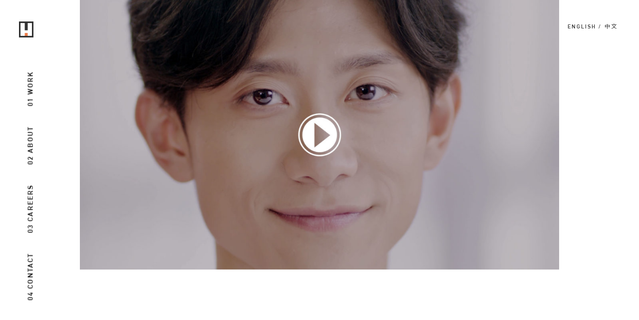

--- FILE ---
content_type: text/html; charset=UTF-8
request_url: https://www.horizonchina.cn/work/find-the-red-dimond-girl/
body_size: 9831
content:

<!DOCTYPE html>
<html dir="ltr" lang="en-US"
	prefix="og: https://ogp.me/ns#"  class="no-js">
<head>
	<meta charset="UTF-8">
	<meta name="viewport" content="width=device-width, initial-scale=1">
	<link rel="profile" href="https://gmpg.org/xfn/11">
		<script>(function(html){html.className = html.className.replace(/\bno-js\b/,'js')})(document.documentElement);</script>

		<!-- All in One SEO 4.3.6.1 - aioseo.com -->
		<meta name="robots" content="max-image-preview:large" />
		<link rel="canonical" href="https://www.horizonchina.cn/work/find-the-red-dimond-girl/" />
		<meta name="generator" content="All in One SEO (AIOSEO) 4.3.6.1 " />
		<meta property="og:locale" content="en_US" />
		<meta property="og:site_name" content="Horizon China |" />
		<meta property="og:type" content="article" />
		<meta property="og:title" content="DaBao Product Video | Horizon China" />
		<meta property="og:url" content="https://www.horizonchina.cn/work/find-the-red-dimond-girl/" />
		<meta property="article:published_time" content="2019-09-11T06:02:44+00:00" />
		<meta property="article:modified_time" content="2020-11-04T06:52:35+00:00" />
		<meta name="twitter:card" content="summary" />
		<meta name="twitter:title" content="DaBao Product Video | Horizon China" />
		<script type="application/ld+json" class="aioseo-schema">
			{"@context":"https:\/\/schema.org","@graph":[{"@type":"BreadcrumbList","@id":"https:\/\/www.horizonchina.cn\/work\/find-the-red-dimond-girl\/#breadcrumblist","itemListElement":[{"@type":"ListItem","@id":"https:\/\/www.horizonchina.cn\/#listItem","position":1,"item":{"@type":"WebPage","@id":"https:\/\/www.horizonchina.cn\/","name":"Home","url":"https:\/\/www.horizonchina.cn\/"},"nextItem":"https:\/\/www.horizonchina.cn\/work\/find-the-red-dimond-girl\/#listItem"},{"@type":"ListItem","@id":"https:\/\/www.horizonchina.cn\/work\/find-the-red-dimond-girl\/#listItem","position":2,"item":{"@type":"WebPage","@id":"https:\/\/www.horizonchina.cn\/work\/find-the-red-dimond-girl\/","name":"DaBao Product Video","url":"https:\/\/www.horizonchina.cn\/work\/find-the-red-dimond-girl\/"},"previousItem":"https:\/\/www.horizonchina.cn\/#listItem"}]},{"@type":"Organization","@id":"https:\/\/www.horizonchina.cn\/#organization","name":"Horizon China","url":"https:\/\/www.horizonchina.cn\/"},{"@type":"Person","@id":"https:\/\/www.horizonchina.cn\/author\/horizonchina\/#author","url":"https:\/\/www.horizonchina.cn\/author\/horizonchina\/","name":"horizonchina"},{"@type":"WebPage","@id":"https:\/\/www.horizonchina.cn\/work\/find-the-red-dimond-girl\/#webpage","url":"https:\/\/www.horizonchina.cn\/work\/find-the-red-dimond-girl\/","name":"DaBao Product Video | Horizon China","inLanguage":"en-US","isPartOf":{"@id":"https:\/\/www.horizonchina.cn\/#website"},"breadcrumb":{"@id":"https:\/\/www.horizonchina.cn\/work\/find-the-red-dimond-girl\/#breadcrumblist"},"author":{"@id":"https:\/\/www.horizonchina.cn\/author\/horizonchina\/#author"},"creator":{"@id":"https:\/\/www.horizonchina.cn\/author\/horizonchina\/#author"},"image":{"@type":"ImageObject","url":"https:\/\/www.horizonchina.cn\/wp-content\/uploads\/2019\/09\/Yu_Lan_Tu-2.jpg","@id":"https:\/\/www.horizonchina.cn\/#mainImage","width":3840,"height":2160},"primaryImageOfPage":{"@id":"https:\/\/www.horizonchina.cn\/work\/find-the-red-dimond-girl\/#mainImage"},"datePublished":"2019-09-11T06:02:44+08:00","dateModified":"2020-11-04T06:52:35+08:00"},{"@type":"WebSite","@id":"https:\/\/www.horizonchina.cn\/#website","url":"https:\/\/www.horizonchina.cn\/","name":"Horizon China","inLanguage":"en-US","publisher":{"@id":"https:\/\/www.horizonchina.cn\/#organization"}}]}
		</script>
		<!-- All in One SEO -->


	<!-- This site is optimized with the Yoast SEO plugin v20.1 - https://yoast.com/wordpress/plugins/seo/ -->
	<title>DaBao Product Video | Horizon China</title>
	<link rel="canonical" href="https://www.horizonchina.cn/zh/work/find-the-red-dimond-girl/" />
	<meta property="og:locale" content="en_US" />
	<meta property="og:type" content="article" />
	<meta property="og:title" content="DaBao Product Video - Horizon China" />
	<meta property="og:url" content="https://www.horizonchina.cn/zh/work/find-the-red-dimond-girl/" />
	<meta property="og:site_name" content="Horizon China" />
	<meta property="article:modified_time" content="2020-11-04T06:52:35+00:00" />
	<meta property="og:image" content="https://www.horizonchina.cn/wp-content/uploads/2019/09/Yu_Lan_Tu-2.jpg" />
	<meta property="og:image:width" content="3840" />
	<meta property="og:image:height" content="2160" />
	<meta property="og:image:type" content="image/jpeg" />
	<meta name="twitter:card" content="summary_large_image" />
	<script type="application/ld+json" class="yoast-schema-graph">{"@context":"https://schema.org","@graph":[{"@type":"WebPage","@id":"https://www.horizonchina.cn/zh/work/find-the-red-dimond-girl/","url":"https://www.horizonchina.cn/zh/work/find-the-red-dimond-girl/","name":"DaBao Product Video - Horizon China","isPartOf":{"@id":"https://www.horizonchina.cn/#website"},"primaryImageOfPage":{"@id":"https://www.horizonchina.cn/zh/work/find-the-red-dimond-girl/#primaryimage"},"image":{"@id":"https://www.horizonchina.cn/zh/work/find-the-red-dimond-girl/#primaryimage"},"thumbnailUrl":"https://www.horizonchina.cn/wp-content/uploads/2019/09/Yu_Lan_Tu-2.jpg","datePublished":"2019-09-11T06:02:44+00:00","dateModified":"2020-11-04T06:52:35+00:00","breadcrumb":{"@id":"https://www.horizonchina.cn/zh/work/find-the-red-dimond-girl/#breadcrumb"},"inLanguage":"en-US","potentialAction":[{"@type":"ReadAction","target":["https://www.horizonchina.cn/zh/work/find-the-red-dimond-girl/"]}]},{"@type":"ImageObject","inLanguage":"en-US","@id":"https://www.horizonchina.cn/zh/work/find-the-red-dimond-girl/#primaryimage","url":"https://www.horizonchina.cn/wp-content/uploads/2019/09/Yu_Lan_Tu-2.jpg","contentUrl":"https://www.horizonchina.cn/wp-content/uploads/2019/09/Yu_Lan_Tu-2.jpg","width":3840,"height":2160},{"@type":"BreadcrumbList","@id":"https://www.horizonchina.cn/zh/work/find-the-red-dimond-girl/#breadcrumb","itemListElement":[{"@type":"ListItem","position":1,"name":"Home","item":"https://www.horizonchina.cn/"},{"@type":"ListItem","position":2,"name":"寻蜜红钻女孩"}]},{"@type":"WebSite","@id":"https://www.horizonchina.cn/#website","url":"https://www.horizonchina.cn/","name":"Horizon China","description":"","potentialAction":[{"@type":"SearchAction","target":{"@type":"EntryPoint","urlTemplate":"https://www.horizonchina.cn/?s={search_term_string}"},"query-input":"required name=search_term_string"}],"inLanguage":"en-US"}]}</script>
	<!-- / Yoast SEO plugin. -->


<link rel='dns-prefetch' href='//fonts.googleapis.com' />
<link rel="alternate" type="application/rss+xml" title="Horizon China &raquo; Feed" href="https://www.horizonchina.cn/feed/" />
<link rel="alternate" type="application/rss+xml" title="Horizon China &raquo; Comments Feed" href="https://www.horizonchina.cn/comments/feed/" />
<link rel='stylesheet' id='wp-block-library-css' href='https://www.horizonchina.cn/wp-includes/css/dist/block-library/style.min.css?ver=6.2.6' type='text/css' media='all' />
<style id='wp-block-library-theme-inline-css' type='text/css'>
.wp-block-audio figcaption{color:#555;font-size:13px;text-align:center}.is-dark-theme .wp-block-audio figcaption{color:hsla(0,0%,100%,.65)}.wp-block-audio{margin:0 0 1em}.wp-block-code{border:1px solid #ccc;border-radius:4px;font-family:Menlo,Consolas,monaco,monospace;padding:.8em 1em}.wp-block-embed figcaption{color:#555;font-size:13px;text-align:center}.is-dark-theme .wp-block-embed figcaption{color:hsla(0,0%,100%,.65)}.wp-block-embed{margin:0 0 1em}.blocks-gallery-caption{color:#555;font-size:13px;text-align:center}.is-dark-theme .blocks-gallery-caption{color:hsla(0,0%,100%,.65)}.wp-block-image figcaption{color:#555;font-size:13px;text-align:center}.is-dark-theme .wp-block-image figcaption{color:hsla(0,0%,100%,.65)}.wp-block-image{margin:0 0 1em}.wp-block-pullquote{border-bottom:4px solid;border-top:4px solid;color:currentColor;margin-bottom:1.75em}.wp-block-pullquote cite,.wp-block-pullquote footer,.wp-block-pullquote__citation{color:currentColor;font-size:.8125em;font-style:normal;text-transform:uppercase}.wp-block-quote{border-left:.25em solid;margin:0 0 1.75em;padding-left:1em}.wp-block-quote cite,.wp-block-quote footer{color:currentColor;font-size:.8125em;font-style:normal;position:relative}.wp-block-quote.has-text-align-right{border-left:none;border-right:.25em solid;padding-left:0;padding-right:1em}.wp-block-quote.has-text-align-center{border:none;padding-left:0}.wp-block-quote.is-large,.wp-block-quote.is-style-large,.wp-block-quote.is-style-plain{border:none}.wp-block-search .wp-block-search__label{font-weight:700}.wp-block-search__button{border:1px solid #ccc;padding:.375em .625em}:where(.wp-block-group.has-background){padding:1.25em 2.375em}.wp-block-separator.has-css-opacity{opacity:.4}.wp-block-separator{border:none;border-bottom:2px solid;margin-left:auto;margin-right:auto}.wp-block-separator.has-alpha-channel-opacity{opacity:1}.wp-block-separator:not(.is-style-wide):not(.is-style-dots){width:100px}.wp-block-separator.has-background:not(.is-style-dots){border-bottom:none;height:1px}.wp-block-separator.has-background:not(.is-style-wide):not(.is-style-dots){height:2px}.wp-block-table{margin:0 0 1em}.wp-block-table td,.wp-block-table th{word-break:normal}.wp-block-table figcaption{color:#555;font-size:13px;text-align:center}.is-dark-theme .wp-block-table figcaption{color:hsla(0,0%,100%,.65)}.wp-block-video figcaption{color:#555;font-size:13px;text-align:center}.is-dark-theme .wp-block-video figcaption{color:hsla(0,0%,100%,.65)}.wp-block-video{margin:0 0 1em}.wp-block-template-part.has-background{margin-bottom:0;margin-top:0;padding:1.25em 2.375em}
</style>
<link rel='stylesheet' id='classic-theme-styles-css' href='https://www.horizonchina.cn/wp-includes/css/classic-themes.min.css?ver=6.2.6' type='text/css' media='all' />
<style id='global-styles-inline-css' type='text/css'>
body{--wp--preset--color--black: #000000;--wp--preset--color--cyan-bluish-gray: #abb8c3;--wp--preset--color--white: #fff;--wp--preset--color--pale-pink: #f78da7;--wp--preset--color--vivid-red: #cf2e2e;--wp--preset--color--luminous-vivid-orange: #ff6900;--wp--preset--color--luminous-vivid-amber: #fcb900;--wp--preset--color--light-green-cyan: #7bdcb5;--wp--preset--color--vivid-green-cyan: #00d084;--wp--preset--color--pale-cyan-blue: #8ed1fc;--wp--preset--color--vivid-cyan-blue: #0693e3;--wp--preset--color--vivid-purple: #9b51e0;--wp--preset--color--dark-gray: #1a1a1a;--wp--preset--color--medium-gray: #686868;--wp--preset--color--light-gray: #e5e5e5;--wp--preset--color--blue-gray: #4d545c;--wp--preset--color--bright-blue: #007acc;--wp--preset--color--light-blue: #9adffd;--wp--preset--color--dark-brown: #402b30;--wp--preset--color--medium-brown: #774e24;--wp--preset--color--dark-red: #640c1f;--wp--preset--color--bright-red: #ff675f;--wp--preset--color--yellow: #ffef8e;--wp--preset--gradient--vivid-cyan-blue-to-vivid-purple: linear-gradient(135deg,rgba(6,147,227,1) 0%,rgb(155,81,224) 100%);--wp--preset--gradient--light-green-cyan-to-vivid-green-cyan: linear-gradient(135deg,rgb(122,220,180) 0%,rgb(0,208,130) 100%);--wp--preset--gradient--luminous-vivid-amber-to-luminous-vivid-orange: linear-gradient(135deg,rgba(252,185,0,1) 0%,rgba(255,105,0,1) 100%);--wp--preset--gradient--luminous-vivid-orange-to-vivid-red: linear-gradient(135deg,rgba(255,105,0,1) 0%,rgb(207,46,46) 100%);--wp--preset--gradient--very-light-gray-to-cyan-bluish-gray: linear-gradient(135deg,rgb(238,238,238) 0%,rgb(169,184,195) 100%);--wp--preset--gradient--cool-to-warm-spectrum: linear-gradient(135deg,rgb(74,234,220) 0%,rgb(151,120,209) 20%,rgb(207,42,186) 40%,rgb(238,44,130) 60%,rgb(251,105,98) 80%,rgb(254,248,76) 100%);--wp--preset--gradient--blush-light-purple: linear-gradient(135deg,rgb(255,206,236) 0%,rgb(152,150,240) 100%);--wp--preset--gradient--blush-bordeaux: linear-gradient(135deg,rgb(254,205,165) 0%,rgb(254,45,45) 50%,rgb(107,0,62) 100%);--wp--preset--gradient--luminous-dusk: linear-gradient(135deg,rgb(255,203,112) 0%,rgb(199,81,192) 50%,rgb(65,88,208) 100%);--wp--preset--gradient--pale-ocean: linear-gradient(135deg,rgb(255,245,203) 0%,rgb(182,227,212) 50%,rgb(51,167,181) 100%);--wp--preset--gradient--electric-grass: linear-gradient(135deg,rgb(202,248,128) 0%,rgb(113,206,126) 100%);--wp--preset--gradient--midnight: linear-gradient(135deg,rgb(2,3,129) 0%,rgb(40,116,252) 100%);--wp--preset--duotone--dark-grayscale: url('#wp-duotone-dark-grayscale');--wp--preset--duotone--grayscale: url('#wp-duotone-grayscale');--wp--preset--duotone--purple-yellow: url('#wp-duotone-purple-yellow');--wp--preset--duotone--blue-red: url('#wp-duotone-blue-red');--wp--preset--duotone--midnight: url('#wp-duotone-midnight');--wp--preset--duotone--magenta-yellow: url('#wp-duotone-magenta-yellow');--wp--preset--duotone--purple-green: url('#wp-duotone-purple-green');--wp--preset--duotone--blue-orange: url('#wp-duotone-blue-orange');--wp--preset--font-size--small: 13px;--wp--preset--font-size--medium: 20px;--wp--preset--font-size--large: 36px;--wp--preset--font-size--x-large: 42px;--wp--preset--spacing--20: 0.44rem;--wp--preset--spacing--30: 0.67rem;--wp--preset--spacing--40: 1rem;--wp--preset--spacing--50: 1.5rem;--wp--preset--spacing--60: 2.25rem;--wp--preset--spacing--70: 3.38rem;--wp--preset--spacing--80: 5.06rem;--wp--preset--shadow--natural: 6px 6px 9px rgba(0, 0, 0, 0.2);--wp--preset--shadow--deep: 12px 12px 50px rgba(0, 0, 0, 0.4);--wp--preset--shadow--sharp: 6px 6px 0px rgba(0, 0, 0, 0.2);--wp--preset--shadow--outlined: 6px 6px 0px -3px rgba(255, 255, 255, 1), 6px 6px rgba(0, 0, 0, 1);--wp--preset--shadow--crisp: 6px 6px 0px rgba(0, 0, 0, 1);}:where(.is-layout-flex){gap: 0.5em;}body .is-layout-flow > .alignleft{float: left;margin-inline-start: 0;margin-inline-end: 2em;}body .is-layout-flow > .alignright{float: right;margin-inline-start: 2em;margin-inline-end: 0;}body .is-layout-flow > .aligncenter{margin-left: auto !important;margin-right: auto !important;}body .is-layout-constrained > .alignleft{float: left;margin-inline-start: 0;margin-inline-end: 2em;}body .is-layout-constrained > .alignright{float: right;margin-inline-start: 2em;margin-inline-end: 0;}body .is-layout-constrained > .aligncenter{margin-left: auto !important;margin-right: auto !important;}body .is-layout-constrained > :where(:not(.alignleft):not(.alignright):not(.alignfull)){max-width: var(--wp--style--global--content-size);margin-left: auto !important;margin-right: auto !important;}body .is-layout-constrained > .alignwide{max-width: var(--wp--style--global--wide-size);}body .is-layout-flex{display: flex;}body .is-layout-flex{flex-wrap: wrap;align-items: center;}body .is-layout-flex > *{margin: 0;}:where(.wp-block-columns.is-layout-flex){gap: 2em;}.has-black-color{color: var(--wp--preset--color--black) !important;}.has-cyan-bluish-gray-color{color: var(--wp--preset--color--cyan-bluish-gray) !important;}.has-white-color{color: var(--wp--preset--color--white) !important;}.has-pale-pink-color{color: var(--wp--preset--color--pale-pink) !important;}.has-vivid-red-color{color: var(--wp--preset--color--vivid-red) !important;}.has-luminous-vivid-orange-color{color: var(--wp--preset--color--luminous-vivid-orange) !important;}.has-luminous-vivid-amber-color{color: var(--wp--preset--color--luminous-vivid-amber) !important;}.has-light-green-cyan-color{color: var(--wp--preset--color--light-green-cyan) !important;}.has-vivid-green-cyan-color{color: var(--wp--preset--color--vivid-green-cyan) !important;}.has-pale-cyan-blue-color{color: var(--wp--preset--color--pale-cyan-blue) !important;}.has-vivid-cyan-blue-color{color: var(--wp--preset--color--vivid-cyan-blue) !important;}.has-vivid-purple-color{color: var(--wp--preset--color--vivid-purple) !important;}.has-black-background-color{background-color: var(--wp--preset--color--black) !important;}.has-cyan-bluish-gray-background-color{background-color: var(--wp--preset--color--cyan-bluish-gray) !important;}.has-white-background-color{background-color: var(--wp--preset--color--white) !important;}.has-pale-pink-background-color{background-color: var(--wp--preset--color--pale-pink) !important;}.has-vivid-red-background-color{background-color: var(--wp--preset--color--vivid-red) !important;}.has-luminous-vivid-orange-background-color{background-color: var(--wp--preset--color--luminous-vivid-orange) !important;}.has-luminous-vivid-amber-background-color{background-color: var(--wp--preset--color--luminous-vivid-amber) !important;}.has-light-green-cyan-background-color{background-color: var(--wp--preset--color--light-green-cyan) !important;}.has-vivid-green-cyan-background-color{background-color: var(--wp--preset--color--vivid-green-cyan) !important;}.has-pale-cyan-blue-background-color{background-color: var(--wp--preset--color--pale-cyan-blue) !important;}.has-vivid-cyan-blue-background-color{background-color: var(--wp--preset--color--vivid-cyan-blue) !important;}.has-vivid-purple-background-color{background-color: var(--wp--preset--color--vivid-purple) !important;}.has-black-border-color{border-color: var(--wp--preset--color--black) !important;}.has-cyan-bluish-gray-border-color{border-color: var(--wp--preset--color--cyan-bluish-gray) !important;}.has-white-border-color{border-color: var(--wp--preset--color--white) !important;}.has-pale-pink-border-color{border-color: var(--wp--preset--color--pale-pink) !important;}.has-vivid-red-border-color{border-color: var(--wp--preset--color--vivid-red) !important;}.has-luminous-vivid-orange-border-color{border-color: var(--wp--preset--color--luminous-vivid-orange) !important;}.has-luminous-vivid-amber-border-color{border-color: var(--wp--preset--color--luminous-vivid-amber) !important;}.has-light-green-cyan-border-color{border-color: var(--wp--preset--color--light-green-cyan) !important;}.has-vivid-green-cyan-border-color{border-color: var(--wp--preset--color--vivid-green-cyan) !important;}.has-pale-cyan-blue-border-color{border-color: var(--wp--preset--color--pale-cyan-blue) !important;}.has-vivid-cyan-blue-border-color{border-color: var(--wp--preset--color--vivid-cyan-blue) !important;}.has-vivid-purple-border-color{border-color: var(--wp--preset--color--vivid-purple) !important;}.has-vivid-cyan-blue-to-vivid-purple-gradient-background{background: var(--wp--preset--gradient--vivid-cyan-blue-to-vivid-purple) !important;}.has-light-green-cyan-to-vivid-green-cyan-gradient-background{background: var(--wp--preset--gradient--light-green-cyan-to-vivid-green-cyan) !important;}.has-luminous-vivid-amber-to-luminous-vivid-orange-gradient-background{background: var(--wp--preset--gradient--luminous-vivid-amber-to-luminous-vivid-orange) !important;}.has-luminous-vivid-orange-to-vivid-red-gradient-background{background: var(--wp--preset--gradient--luminous-vivid-orange-to-vivid-red) !important;}.has-very-light-gray-to-cyan-bluish-gray-gradient-background{background: var(--wp--preset--gradient--very-light-gray-to-cyan-bluish-gray) !important;}.has-cool-to-warm-spectrum-gradient-background{background: var(--wp--preset--gradient--cool-to-warm-spectrum) !important;}.has-blush-light-purple-gradient-background{background: var(--wp--preset--gradient--blush-light-purple) !important;}.has-blush-bordeaux-gradient-background{background: var(--wp--preset--gradient--blush-bordeaux) !important;}.has-luminous-dusk-gradient-background{background: var(--wp--preset--gradient--luminous-dusk) !important;}.has-pale-ocean-gradient-background{background: var(--wp--preset--gradient--pale-ocean) !important;}.has-electric-grass-gradient-background{background: var(--wp--preset--gradient--electric-grass) !important;}.has-midnight-gradient-background{background: var(--wp--preset--gradient--midnight) !important;}.has-small-font-size{font-size: var(--wp--preset--font-size--small) !important;}.has-medium-font-size{font-size: var(--wp--preset--font-size--medium) !important;}.has-large-font-size{font-size: var(--wp--preset--font-size--large) !important;}.has-x-large-font-size{font-size: var(--wp--preset--font-size--x-large) !important;}
.wp-block-navigation a:where(:not(.wp-element-button)){color: inherit;}
:where(.wp-block-columns.is-layout-flex){gap: 2em;}
.wp-block-pullquote{font-size: 1.5em;line-height: 1.6;}
</style>
<link rel='stylesheet' id='rs-plugin-settings-css' href='https://www.horizonchina.cn/wp-content/plugins/revslider/public/assets/css/settings.css?ver=5.3.1.5' type='text/css' media='all' />
<style id='rs-plugin-settings-inline-css' type='text/css'>
#rs-demo-id {}
</style>
<link rel='stylesheet' id='gt-ajax-css-css' href='https://www.horizonchina.cn/wp-content/plugins/gt_ajax_page_loader/css/gt_ajax_css.css?ver=0.1' type='text/css' media='all' />
<link rel='stylesheet' id='parent-style-css' href='https://www.horizonchina.cn/wp-content/themes/twentysixteen/style.css?ver=6.2.6' type='text/css' media='all' />
<link rel='stylesheet' id='genericons-css' href='https://www.horizonchina.cn/wp-content/themes/twentysixteen/genericons/genericons.css?ver=3.4.1' type='text/css' media='all' />
<link rel='stylesheet' id='twentysixteen-style-css' href='https://www.horizonchina.cn/wp-content/themes/twentysixteen-child/style.css?ver=6.2.6' type='text/css' media='all' />
<style id='twentysixteen-style-inline-css' type='text/css'>

		/* Custom Link Color */
		.menu-toggle:hover,
		.menu-toggle:focus,
		a,
		.main-navigation a:hover,
		.main-navigation a:focus,
		.dropdown-toggle:hover,
		.dropdown-toggle:focus,
		.social-navigation a:hover:before,
		.social-navigation a:focus:before,
		.post-navigation a:hover .post-title,
		.post-navigation a:focus .post-title,
		.tagcloud a:hover,
		.tagcloud a:focus,
		.site-branding .site-title a:hover,
		.site-branding .site-title a:focus,
		.entry-title a:hover,
		.entry-title a:focus,
		.entry-footer a:hover,
		.entry-footer a:focus,
		.comment-metadata a:hover,
		.comment-metadata a:focus,
		.pingback .comment-edit-link:hover,
		.pingback .comment-edit-link:focus,
		.comment-reply-link,
		.comment-reply-link:hover,
		.comment-reply-link:focus,
		.required,
		.site-info a:hover,
		.site-info a:focus {
			color: #000000;
		}

		mark,
		ins,
		button:hover,
		button:focus,
		input[type="button"]:hover,
		input[type="button"]:focus,
		input[type="reset"]:hover,
		input[type="reset"]:focus,
		input[type="submit"]:hover,
		input[type="submit"]:focus,
		.pagination .prev:hover,
		.pagination .prev:focus,
		.pagination .next:hover,
		.pagination .next:focus,
		.widget_calendar tbody a,
		.page-links a:hover,
		.page-links a:focus {
			background-color: #000000;
		}

		input[type="date"]:focus,
		input[type="time"]:focus,
		input[type="datetime-local"]:focus,
		input[type="week"]:focus,
		input[type="month"]:focus,
		input[type="text"]:focus,
		input[type="email"]:focus,
		input[type="url"]:focus,
		input[type="password"]:focus,
		input[type="search"]:focus,
		input[type="tel"]:focus,
		input[type="number"]:focus,
		textarea:focus,
		.tagcloud a:hover,
		.tagcloud a:focus,
		.menu-toggle:hover,
		.menu-toggle:focus {
			border-color: #000000;
		}

		@media screen and (min-width: 56.875em) {
			.main-navigation li:hover > a,
			.main-navigation li.focus > a {
				color: #000000;
			}
		}
	

		/* Custom Main Text Color */
		body,
		blockquote cite,
		blockquote small,
		.main-navigation a,
		.menu-toggle,
		.dropdown-toggle,
		.social-navigation a,
		.post-navigation a,
		.pagination a:hover,
		.pagination a:focus,
		.widget-title a,
		.site-branding .site-title a,
		.entry-title a,
		.page-links > .page-links-title,
		.comment-author,
		.comment-reply-title small a:hover,
		.comment-reply-title small a:focus {
			color: #000000
		}

		blockquote,
		.menu-toggle.toggled-on,
		.menu-toggle.toggled-on:hover,
		.menu-toggle.toggled-on:focus,
		.post-navigation,
		.post-navigation div + div,
		.pagination,
		.widget,
		.page-header,
		.page-links a,
		.comments-title,
		.comment-reply-title {
			border-color: #000000;
		}

		button,
		button[disabled]:hover,
		button[disabled]:focus,
		input[type="button"],
		input[type="button"][disabled]:hover,
		input[type="button"][disabled]:focus,
		input[type="reset"],
		input[type="reset"][disabled]:hover,
		input[type="reset"][disabled]:focus,
		input[type="submit"],
		input[type="submit"][disabled]:hover,
		input[type="submit"][disabled]:focus,
		.menu-toggle.toggled-on,
		.menu-toggle.toggled-on:hover,
		.menu-toggle.toggled-on:focus,
		.pagination:before,
		.pagination:after,
		.pagination .prev,
		.pagination .next,
		.page-links a {
			background-color: #000000;
		}

		/* Border Color */
		fieldset,
		pre,
		abbr,
		acronym,
		table,
		th,
		td,
		input[type="date"],
		input[type="time"],
		input[type="datetime-local"],
		input[type="week"],
		input[type="month"],
		input[type="text"],
		input[type="email"],
		input[type="url"],
		input[type="password"],
		input[type="search"],
		input[type="tel"],
		input[type="number"],
		textarea,
		.main-navigation li,
		.main-navigation .primary-menu,
		.menu-toggle,
		.dropdown-toggle:after,
		.social-navigation a,
		.image-navigation,
		.comment-navigation,
		.tagcloud a,
		.entry-content,
		.entry-summary,
		.page-links a,
		.page-links > span,
		.comment-list article,
		.comment-list .pingback,
		.comment-list .trackback,
		.comment-reply-link,
		.no-comments,
		.widecolumn .mu_register .mu_alert {
			border-color: #000000; /* Fallback for IE7 and IE8 */
			border-color: rgba( 0, 0, 0, 0.2);
		}

		hr,
		code {
			background-color: #000000; /* Fallback for IE7 and IE8 */
			background-color: rgba( 0, 0, 0, 0.2);
		}

		@media screen and (min-width: 56.875em) {
			.main-navigation ul ul,
			.main-navigation ul ul li {
				border-color: rgba( 0, 0, 0, 0.2);
			}

			.main-navigation ul ul:before {
				border-top-color: rgba( 0, 0, 0, 0.2);
				border-bottom-color: rgba( 0, 0, 0, 0.2);
			}
		}
	

		/* Custom Secondary Text Color */

		/**
		 * IE8 and earlier will drop any block with CSS3 selectors.
		 * Do not combine these styles with the next block.
		 */
		body:not(.search-results) .entry-summary {
			color: #000000;
		}

		blockquote,
		.post-password-form label,
		a:hover,
		a:focus,
		a:active,
		.post-navigation .meta-nav,
		.image-navigation,
		.comment-navigation,
		.widget_recent_entries .post-date,
		.widget_rss .rss-date,
		.widget_rss cite,
		.site-description,
		.author-bio,
		.entry-footer,
		.entry-footer a,
		.sticky-post,
		.taxonomy-description,
		.entry-caption,
		.comment-metadata,
		.pingback .edit-link,
		.comment-metadata a,
		.pingback .comment-edit-link,
		.comment-form label,
		.comment-notes,
		.comment-awaiting-moderation,
		.logged-in-as,
		.form-allowed-tags,
		.site-info,
		.site-info a,
		.wp-caption .wp-caption-text,
		.gallery-caption,
		.widecolumn label,
		.widecolumn .mu_register label {
			color: #000000;
		}

		.widget_calendar tbody a:hover,
		.widget_calendar tbody a:focus {
			background-color: #000000;
		}
	
</style>
<link rel='stylesheet' id='twentysixteen-block-style-css' href='https://www.horizonchina.cn/wp-content/themes/twentysixteen/css/blocks.css?ver=20181230' type='text/css' media='all' />
<!--[if lt IE 10]>
<link rel='stylesheet' id='twentysixteen-ie-css' href='https://www.horizonchina.cn/wp-content/themes/twentysixteen/css/ie.css?ver=20160816' type='text/css' media='all' />
<![endif]-->
<!--[if lt IE 9]>
<link rel='stylesheet' id='twentysixteen-ie8-css' href='https://www.horizonchina.cn/wp-content/themes/twentysixteen/css/ie8.css?ver=20160816' type='text/css' media='all' />
<![endif]-->
<!--[if lt IE 8]>
<link rel='stylesheet' id='twentysixteen-ie7-css' href='https://www.horizonchina.cn/wp-content/themes/twentysixteen/css/ie7.css?ver=20160816' type='text/css' media='all' />
<![endif]-->
<link rel='stylesheet' id='gt-font-awesome-css-css' href='//www.horizonchina.cn/wp-content/plugins/js_composer_5.2/assets/lib/bower/font-awesome/css/font-awesome.min.css?ver=5.2' type='text/css' media='all' />
<link rel='stylesheet' id='gt-font-noto-css-css' href='//fonts.googleapis.com/css?family=Noto+Sans+SC%3A300%2C400%2C500%2C700&#038;display=swap&#038;ver=0.1' type='text/css' media='all' />
<link rel='stylesheet' id='gt-font-DINLightRegular-css-css' href='https://www.horizonchina.cn/wp-content/plugins/gt_css_js/css/DINLightRegular/DINLightRegular.css?ver=0.1' type='text/css' media='all' />
<link rel='stylesheet' id='gt-font-DINAlternateBold-css-css' href='https://www.horizonchina.cn/wp-content/plugins/gt_css_js/css/DINAlternateBold/DINAlternateBold.css?ver=0.1' type='text/css' media='all' />
<link rel='stylesheet' id='gt-css-swiper-css' href='https://www.horizonchina.cn/wp-content/plugins/gt_css_js/js/swiper/dist/css/swiper.min.css?ver=0.1' type='text/css' media='all' />
<link rel='stylesheet' id='gt-css-css' href='https://www.horizonchina.cn/wp-content/plugins/gt_css_js/css/gt_css.css?ver=0.7' type='text/css' media='all' />
<link rel='stylesheet' id='gt-res-css' href='https://www.horizonchina.cn/wp-content/plugins/gt_css_js/css/gt_res.css?ver=0.7' type='text/css' media='all' />
<script type='text/javascript' src='https://www.horizonchina.cn/wp-includes/js/jquery/jquery.min.js?ver=3.6.4' id='jquery-core-js'></script>
<script type='text/javascript' src='https://www.horizonchina.cn/wp-includes/js/jquery/jquery-migrate.min.js?ver=3.4.0' id='jquery-migrate-js'></script>
<script type='text/javascript' src='https://www.horizonchina.cn/wp-content/plugins/revslider/public/assets/js/jquery.themepunch.tools.min.js?ver=5.3.1.5' id='tp-tools-js'></script>
<script type='text/javascript' src='https://www.horizonchina.cn/wp-content/plugins/revslider/public/assets/js/jquery.themepunch.revolution.min.js?ver=5.3.1.5' id='revmin-js'></script>
<script type='text/javascript' id='gt-ajax-js-js-extra'>
/* <![CDATA[ */
var ajax_object = {"url":"https:\/\/www.horizonchina.cn\/wp-content\/plugins\/gt_ajax_page_loader\/gt_ajax_page.php"};
/* ]]> */
</script>
<script type='text/javascript' src='https://www.horizonchina.cn/wp-content/plugins/gt_ajax_page_loader/js/gt_ajax_js.js?ver=1' id='gt-ajax-js-js'></script>
<!--[if lt IE 9]>
<script type='text/javascript' src='https://www.horizonchina.cn/wp-content/themes/twentysixteen/js/html5.js?ver=3.7.3' id='twentysixteen-html5-js'></script>
<![endif]-->
<link rel="https://api.w.org/" href="https://www.horizonchina.cn/wp-json/" /><link rel="alternate" type="application/json" href="https://www.horizonchina.cn/wp-json/wp/v2/work/387" /><link rel="EditURI" type="application/rsd+xml" title="RSD" href="https://www.horizonchina.cn/xmlrpc.php?rsd" />
<link rel="wlwmanifest" type="application/wlwmanifest+xml" href="https://www.horizonchina.cn/wp-includes/wlwmanifest.xml" />
<meta name="generator" content="WordPress 6.2.6" />
<link rel='shortlink' href='https://www.horizonchina.cn/?p=387' />
<link rel="alternate" type="application/json+oembed" href="https://www.horizonchina.cn/wp-json/oembed/1.0/embed?url=https%3A%2F%2Fwww.horizonchina.cn%2Fwork%2Ffind-the-red-dimond-girl%2F" />
<link rel="alternate" type="text/xml+oembed" href="https://www.horizonchina.cn/wp-json/oembed/1.0/embed?url=https%3A%2F%2Fwww.horizonchina.cn%2Fwork%2Ffind-the-red-dimond-girl%2F&#038;format=xml" />
<script type="text/javascript">//<![CDATA[
  function external_links_in_new_windows_loop() {
    if (!document.links) {
      document.links = document.getElementsByTagName('a');
    }
    var change_link = false;
    var force = '';
    var ignore = '';

    for (var t=0; t<document.links.length; t++) {
      var all_links = document.links[t];
      change_link = false;
      
      if(document.links[t].hasAttribute('onClick') == false) {
        // forced if the address starts with http (or also https), but does not link to the current domain
        if(all_links.href.search(/^http/) != -1 && all_links.href.search('www.horizonchina.cn') == -1 && all_links.href.search(/^#/) == -1) {
          // console.log('Changed ' + all_links.href);
          change_link = true;
        }
          
        if(force != '' && all_links.href.search(force) != -1) {
          // forced
          // console.log('force ' + all_links.href);
          change_link = true;
        }
        
        if(ignore != '' && all_links.href.search(ignore) != -1) {
          // console.log('ignore ' + all_links.href);
          // ignored
          change_link = false;
        }

        if(change_link == true) {
          // console.log('Changed ' + all_links.href);
          document.links[t].setAttribute('onClick', 'javascript:window.open(\'' + all_links.href.replace(/'/g, '') + '\', \'_blank\', \'noopener\'); return false;');
          document.links[t].removeAttribute('target');
        }
      }
    }
  }
  
  // Load
  function external_links_in_new_windows_load(func)
  {  
    var oldonload = window.onload;
    if (typeof window.onload != 'function'){
      window.onload = func;
    } else {
      window.onload = function(){
        oldonload();
        func();
      }
    }
  }

  external_links_in_new_windows_load(external_links_in_new_windows_loop);
  //]]></script>

<style type="text/css">
.qtranxs_flag_en {background-image: url(https://www.horizonchina.cn/wp-content/plugins/qtranslate-x/flags/gb.png); background-repeat: no-repeat;}
.qtranxs_flag_zh {background-image: url(https://www.horizonchina.cn/wp-content/plugins/qtranslate-x/flags/cn.png); background-repeat: no-repeat;}
</style>
<link hreflang="en" href="https://www.horizonchina.cn/en/work/find-the-red-dimond-girl/" rel="alternate" />
<link hreflang="zh" href="https://www.horizonchina.cn/zh/work/find-the-red-dimond-girl/" rel="alternate" />
<link hreflang="x-default" href="https://www.horizonchina.cn/work/find-the-red-dimond-girl/" rel="alternate" />
<meta name="generator" content="qTranslate-X 3.4.6.8" />
<meta name="generator" content="Powered by Visual Composer - drag and drop page builder for WordPress."/>
<!--[if lte IE 9]><link rel="stylesheet" type="text/css" href="https://www.horizonchina.cn/wp-content/plugins/js_composer_5.2/assets/css/vc_lte_ie9.min.css" media="screen"><![endif]--><style type="text/css" id="custom-background-css">
body.custom-background { background-color: #ffffff; }
</style>
	<meta name="generator" content="Powered by Slider Revolution 5.3.1.5 - responsive, Mobile-Friendly Slider Plugin for WordPress with comfortable drag and drop interface." />
<link rel="icon" href="https://www.horizonchina.cn/wp-content/uploads/2019/08/horizon-logo-2-1.png" sizes="32x32" />
<link rel="icon" href="https://www.horizonchina.cn/wp-content/uploads/2019/08/horizon-logo-2-1.png" sizes="192x192" />
<link rel="apple-touch-icon" href="https://www.horizonchina.cn/wp-content/uploads/2019/08/horizon-logo-2-1.png" />
<meta name="msapplication-TileImage" content="https://www.horizonchina.cn/wp-content/uploads/2019/08/horizon-logo-2-1.png" />
<noscript><style type="text/css"> .wpb_animate_when_almost_visible { opacity: 1; }</style></noscript></head>

<body data-rsssl=1 class="work-template-default single single-work postid-387 custom-background wp-embed-responsive no-sidebar wpb-js-composer js-comp-ver-5.2 vc_responsive">
<svg xmlns="http://www.w3.org/2000/svg" viewBox="0 0 0 0" width="0" height="0" focusable="false" role="none" style="visibility: hidden; position: absolute; left: -9999px; overflow: hidden;" ><defs><filter id="wp-duotone-dark-grayscale"><feColorMatrix color-interpolation-filters="sRGB" type="matrix" values=" .299 .587 .114 0 0 .299 .587 .114 0 0 .299 .587 .114 0 0 .299 .587 .114 0 0 " /><feComponentTransfer color-interpolation-filters="sRGB" ><feFuncR type="table" tableValues="0 0.49803921568627" /><feFuncG type="table" tableValues="0 0.49803921568627" /><feFuncB type="table" tableValues="0 0.49803921568627" /><feFuncA type="table" tableValues="1 1" /></feComponentTransfer><feComposite in2="SourceGraphic" operator="in" /></filter></defs></svg><svg xmlns="http://www.w3.org/2000/svg" viewBox="0 0 0 0" width="0" height="0" focusable="false" role="none" style="visibility: hidden; position: absolute; left: -9999px; overflow: hidden;" ><defs><filter id="wp-duotone-grayscale"><feColorMatrix color-interpolation-filters="sRGB" type="matrix" values=" .299 .587 .114 0 0 .299 .587 .114 0 0 .299 .587 .114 0 0 .299 .587 .114 0 0 " /><feComponentTransfer color-interpolation-filters="sRGB" ><feFuncR type="table" tableValues="0 1" /><feFuncG type="table" tableValues="0 1" /><feFuncB type="table" tableValues="0 1" /><feFuncA type="table" tableValues="1 1" /></feComponentTransfer><feComposite in2="SourceGraphic" operator="in" /></filter></defs></svg><svg xmlns="http://www.w3.org/2000/svg" viewBox="0 0 0 0" width="0" height="0" focusable="false" role="none" style="visibility: hidden; position: absolute; left: -9999px; overflow: hidden;" ><defs><filter id="wp-duotone-purple-yellow"><feColorMatrix color-interpolation-filters="sRGB" type="matrix" values=" .299 .587 .114 0 0 .299 .587 .114 0 0 .299 .587 .114 0 0 .299 .587 .114 0 0 " /><feComponentTransfer color-interpolation-filters="sRGB" ><feFuncR type="table" tableValues="0.54901960784314 0.98823529411765" /><feFuncG type="table" tableValues="0 1" /><feFuncB type="table" tableValues="0.71764705882353 0.25490196078431" /><feFuncA type="table" tableValues="1 1" /></feComponentTransfer><feComposite in2="SourceGraphic" operator="in" /></filter></defs></svg><svg xmlns="http://www.w3.org/2000/svg" viewBox="0 0 0 0" width="0" height="0" focusable="false" role="none" style="visibility: hidden; position: absolute; left: -9999px; overflow: hidden;" ><defs><filter id="wp-duotone-blue-red"><feColorMatrix color-interpolation-filters="sRGB" type="matrix" values=" .299 .587 .114 0 0 .299 .587 .114 0 0 .299 .587 .114 0 0 .299 .587 .114 0 0 " /><feComponentTransfer color-interpolation-filters="sRGB" ><feFuncR type="table" tableValues="0 1" /><feFuncG type="table" tableValues="0 0.27843137254902" /><feFuncB type="table" tableValues="0.5921568627451 0.27843137254902" /><feFuncA type="table" tableValues="1 1" /></feComponentTransfer><feComposite in2="SourceGraphic" operator="in" /></filter></defs></svg><svg xmlns="http://www.w3.org/2000/svg" viewBox="0 0 0 0" width="0" height="0" focusable="false" role="none" style="visibility: hidden; position: absolute; left: -9999px; overflow: hidden;" ><defs><filter id="wp-duotone-midnight"><feColorMatrix color-interpolation-filters="sRGB" type="matrix" values=" .299 .587 .114 0 0 .299 .587 .114 0 0 .299 .587 .114 0 0 .299 .587 .114 0 0 " /><feComponentTransfer color-interpolation-filters="sRGB" ><feFuncR type="table" tableValues="0 0" /><feFuncG type="table" tableValues="0 0.64705882352941" /><feFuncB type="table" tableValues="0 1" /><feFuncA type="table" tableValues="1 1" /></feComponentTransfer><feComposite in2="SourceGraphic" operator="in" /></filter></defs></svg><svg xmlns="http://www.w3.org/2000/svg" viewBox="0 0 0 0" width="0" height="0" focusable="false" role="none" style="visibility: hidden; position: absolute; left: -9999px; overflow: hidden;" ><defs><filter id="wp-duotone-magenta-yellow"><feColorMatrix color-interpolation-filters="sRGB" type="matrix" values=" .299 .587 .114 0 0 .299 .587 .114 0 0 .299 .587 .114 0 0 .299 .587 .114 0 0 " /><feComponentTransfer color-interpolation-filters="sRGB" ><feFuncR type="table" tableValues="0.78039215686275 1" /><feFuncG type="table" tableValues="0 0.94901960784314" /><feFuncB type="table" tableValues="0.35294117647059 0.47058823529412" /><feFuncA type="table" tableValues="1 1" /></feComponentTransfer><feComposite in2="SourceGraphic" operator="in" /></filter></defs></svg><svg xmlns="http://www.w3.org/2000/svg" viewBox="0 0 0 0" width="0" height="0" focusable="false" role="none" style="visibility: hidden; position: absolute; left: -9999px; overflow: hidden;" ><defs><filter id="wp-duotone-purple-green"><feColorMatrix color-interpolation-filters="sRGB" type="matrix" values=" .299 .587 .114 0 0 .299 .587 .114 0 0 .299 .587 .114 0 0 .299 .587 .114 0 0 " /><feComponentTransfer color-interpolation-filters="sRGB" ><feFuncR type="table" tableValues="0.65098039215686 0.40392156862745" /><feFuncG type="table" tableValues="0 1" /><feFuncB type="table" tableValues="0.44705882352941 0.4" /><feFuncA type="table" tableValues="1 1" /></feComponentTransfer><feComposite in2="SourceGraphic" operator="in" /></filter></defs></svg><svg xmlns="http://www.w3.org/2000/svg" viewBox="0 0 0 0" width="0" height="0" focusable="false" role="none" style="visibility: hidden; position: absolute; left: -9999px; overflow: hidden;" ><defs><filter id="wp-duotone-blue-orange"><feColorMatrix color-interpolation-filters="sRGB" type="matrix" values=" .299 .587 .114 0 0 .299 .587 .114 0 0 .299 .587 .114 0 0 .299 .587 .114 0 0 " /><feComponentTransfer color-interpolation-filters="sRGB" ><feFuncR type="table" tableValues="0.098039215686275 1" /><feFuncG type="table" tableValues="0 0.66274509803922" /><feFuncB type="table" tableValues="0.84705882352941 0.41960784313725" /><feFuncA type="table" tableValues="1 1" /></feComponentTransfer><feComposite in2="SourceGraphic" operator="in" /></filter></defs></svg><div id="page" class="site">
	<div class="site-inner">
		<a class="skip-link screen-reader-text" href="#content">Skip to content</a>

		<header id="masthead" class="site-header" role="banner">
			<div class="site-header-main">
				<div class="site-branding">
					
                    <span class="gt-top-logo">
                                            <a href="https://www.horizonchina.cn/"><img width="439" height="480" src="https://www.horizonchina.cn/wp-content/uploads/2019/08/horizon-logo-2-1.png" class="image wp-image-176  attachment-full size-full" alt="" decoding="async" loading="lazy" style="max-width: 100%; height: auto;" /></a>                                        </span>

                    
				</div><!-- .site-branding -->

									<button id="menu-toggle" class="menu-toggle"><span></span></button>

					<div id="site-header-menu" class="site-header-menu">
													<nav id="site-navigation" class="main-navigation" role="navigation" aria-label="Primary Menu">
								<div class="menu-top-menu-container"><ul id="menu-top-menu" class="primary-menu"><li id="menu-item-44" class="menu-item menu-item-type-post_type menu-item-object-page menu-item-44"><a href="https://www.horizonchina.cn/contact-us/">04 CONTACT</a></li>
<li id="menu-item-43" class="menu-item menu-item-type-post_type menu-item-object-page menu-item-43"><a href="https://www.horizonchina.cn/hello-horizon/">03 CAREERS</a></li>
<li id="menu-item-39" class="menu-item menu-item-type-post_type menu-item-object-page menu-item-39"><a href="https://www.horizonchina.cn/about-us/">02 ABOUT</a></li>
<li id="menu-item-38" class="menu-item menu-item-type-post_type menu-item-object-page menu-item-38"><a href="https://www.horizonchina.cn/our-work/">01 WORK</a></li>
</ul></div>                                
                                <div class="menu-footer-menu-container"><ul id="menu-footer-menu" class="footer-menu"><li id="menu-item-349" class="menu-item menu-item-type-post_type menu-item-object-page menu-item-349"><a href="https://www.horizonchina.cn/our-work/">01 WORK</a></li>
<li id="menu-item-350" class="menu-item menu-item-type-post_type menu-item-object-page menu-item-350"><a href="https://www.horizonchina.cn/about-us/">02 ABOUT</a></li>
<li id="menu-item-351" class="menu-item menu-item-type-post_type menu-item-object-page menu-item-351"><a href="https://www.horizonchina.cn/hello-horizon/">03 CAREERS</a></li>
<li id="menu-item-352" class="menu-item menu-item-type-post_type menu-item-object-page menu-item-352"><a href="https://www.horizonchina.cn/contact-us/">04 CONTACT</a></li>
<li id="menu-item-1546" class="qtranxs-lang-menu qtranxs-lang-menu-zh menu-item menu-item-type-custom menu-item-object-custom menu-item-1546"><a title="中文" href="https://www.horizonchina.cn/zh/work/find-the-red-dimond-girl/">中文</a></li>
</ul></div>                                
							</nav><!-- .main-navigation -->
						
					
					</div><!-- .site-header-menu -->
				                
                 <div class="menu-top-right-container"><ul id="menu-top-right" class="top-right-menu"><li id="menu-item-1487" class="qtranxs-lang-menu qtranxs-lang-menu-en menu-item menu-item-type-custom menu-item-object-custom menu-item-has-children menu-item-1487"><a title="English" href="#">Language</a>
<ul class="sub-menu">
	<li id="menu-item-1488" class="qtranxs-lang-menu-item qtranxs-lang-menu-item-en menu-item menu-item-type-custom menu-item-object-custom menu-item-1488"><a title="English" href="https://www.horizonchina.cn/en/work/find-the-red-dimond-girl/">English</a></li>
	<li id="menu-item-1489" class="qtranxs-lang-menu-item qtranxs-lang-menu-item-zh menu-item menu-item-type-custom menu-item-object-custom menu-item-1489"><a title="中文" href="https://www.horizonchina.cn/zh/work/find-the-red-dimond-girl/">中文</a></li>
</ul>
</li>
</ul></div>                                
                
                
			</div><!-- .site-header-main -->

					</header><!-- .site-header -->

		<div id="content" class="site-content">

<div id="primary" class="content-area">
	<main id="main" class="site-main" role="main">
		
<article id="post-387" class="post-387 work type-work status-publish has-post-thumbnail hentry category-video-productions">
	<header class="entry-header">
		<h1 class="entry-title">DaBao Product Video</h1>	</header><!-- .entry-header -->

	
	
		<div class="post-thumbnail">
			<img width="1200" height="675" src="https://www.horizonchina.cn/wp-content/uploads/2019/09/Yu_Lan_Tu-2-1200x675.jpg" class="attachment-post-thumbnail size-post-thumbnail wp-post-image" alt="" decoding="async" sizes="(max-width: 709px) 85vw, (max-width: 909px) 67vw, (max-width: 1362px) 88vw, 1200px" />	</div><!-- .post-thumbnail -->

	
	<div class="entry-content">
			</div><!-- .entry-content -->

	<footer class="entry-footer">
					</footer><!-- .entry-footer -->
</article><!-- #post-387 -->

	</main><!-- .site-main -->

	
</div><!-- .content-area -->



</div> <!-- .site-content -->

<footer id="colophon" class="site-footer" role="contentinfo">

    <a class="button_back_top" href="#" >BACK TO TOP</a>
    <div class="gt-footer">

        <div class="gt-footer-col">
                        <div class="gt-footer-col-row"><img width="1000" height="100" src="https://www.horizonchina.cn/wp-content/uploads/2019/08/logo-footer.png" class="image wp-image-48  attachment-full size-full" alt="" decoding="async" loading="lazy" style="max-width: 100%; height: auto;" /></div><div class="widget_text gt-footer-col-row"><div class="textwidget custom-html-widget">ALL RIGHTS RESERVED © HORIZON GROUP<br >
版权所有 2020 © HORIZON GROUP <a href="http://beian.miit.gov.cn/" target="_blank" rel="noopener">沪ICP备17020407号-1</a></div></div>                    </div>

        <div class="gt-footer-col">
                        <div class="gt-footer-col-row"><div class="gt-footer-title">EXPLORE</div><div class="menu-footer-menu-container"><ul id="menu-footer-menu-1" class="menu"><li class="menu-item menu-item-type-post_type menu-item-object-page menu-item-349"><a href="https://www.horizonchina.cn/our-work/">01 WORK</a></li>
<li class="menu-item menu-item-type-post_type menu-item-object-page menu-item-350"><a href="https://www.horizonchina.cn/about-us/">02 ABOUT</a></li>
<li class="menu-item menu-item-type-post_type menu-item-object-page menu-item-351"><a href="https://www.horizonchina.cn/hello-horizon/">03 CAREERS</a></li>
<li class="menu-item menu-item-type-post_type menu-item-object-page menu-item-352"><a href="https://www.horizonchina.cn/contact-us/">04 CONTACT</a></li>
<li class="qtranxs-lang-menu qtranxs-lang-menu-zh menu-item menu-item-type-custom menu-item-object-custom menu-item-1546"><a title="中文" href="https://www.horizonchina.cn/zh/work/find-the-red-dimond-girl/">中文</a></li>
</ul></div></div>                    </div>

        <div class="gt-footer-col">
                        <div class="widget_text gt-footer-col-row"><div class="gt-footer-title">VISIT</div><div class="textwidget custom-html-widget">Horizon Group<br><br>
No. 586 Panyu Road<br>
4th Floor<br>
Shanghai<br>
China<br></div></div>                    </div>

        <div class="gt-footer-col">
                        <div class="gt-footer-col-row"><div class="gt-footer-title">FOLLOW</div><div class="menu-footer-sns-container"><ul id="menu-footer-sns" class="menu"><li id="menu-item-49" class="menu-item menu-item-type-custom menu-item-object-custom menu-item-49"><a href="https://www.linkedin.com/company/horizonchina">linkedin</a></li>
<li id="menu-item-358" class="menu-item menu-item-type-custom menu-item-object-custom menu-item-358"><a href="https://www.youtube.com/channel/UC0zqRDGqpq81MGO-3LVRwsw">YouTube</a></li>
<li id="menu-item-146" class="menu-item menu-item-type-custom menu-item-object-custom menu-item-146"><a href="https://www.facebook.com/horizongroupcn/">facebook</a></li>
<li id="menu-item-50" class="menu-item menu-item-type-custom menu-item-object-custom menu-item-50"><a href="https://www.instagram.com/horizongroupcn/">instagram</a></li>
<li id="menu-item-51" class="menu-item menu-item-type-custom menu-item-object-custom menu-item-51"><a href="#wechat">wechat</a></li>
<li id="menu-item-359" class="menu-item menu-item-type-custom menu-item-object-custom menu-item-359"><a href="https://www.xinpianchang.com/u10899880">XinPianChang</a></li>
</ul></div></div>                    </div>

    </div>
    
</footer> <!-- .site-footer -->
</div> <!-- .site-inner -->
</div> <!-- .site -->

<div class="gt-wechat-qr">
        <img width="1280" height="1280" src="https://www.horizonchina.cn/wp-content/uploads/2019/08/WechatIMG387.jpeg" class="image wp-image-255  attachment-full size-full" alt="" decoding="async" loading="lazy" style="max-width: 100%; height: auto;" />    </div>

<script type='text/javascript' src='https://www.horizonchina.cn/wp-content/themes/twentysixteen/js/skip-link-focus-fix.js?ver=20160816' id='twentysixteen-skip-link-focus-fix-js'></script>
<script type='text/javascript' id='twentysixteen-script-js-extra'>
/* <![CDATA[ */
var screenReaderText = {"expand":"expand child menu","collapse":"collapse child menu"};
/* ]]> */
</script>
<script type='text/javascript' src='https://www.horizonchina.cn/wp-content/themes/twentysixteen/js/functions.js?ver=20181230' id='twentysixteen-script-js'></script>
<script type='text/javascript' src='https://www.horizonchina.cn/wp-content/plugins/gt_css_js/js/swiper/dist/js/swiper.min.js?ver=0.1' id='gt-js-swiper-js'></script>
<script type='text/javascript' src='https://www.horizonchina.cn/wp-content/plugins/gt_css_js/js/gt_js.js?ver=0.1' id='gt-js-js'></script>
</body>
</html>
<!--
Performance optimized by W3 Total Cache. Learn more: https://www.boldgrid.com/w3-total-cache/

Object Caching 96/152 objects using disk
Page Caching using disk: enhanced 
Database Caching 40/57 queries in 0.015 seconds using disk

Served from: www.horizonchina.cn @ 2026-01-28 07:41:48 by W3 Total Cache
-->

--- FILE ---
content_type: text/css
request_url: https://www.horizonchina.cn/wp-content/plugins/gt_ajax_page_loader/css/gt_ajax_css.css?ver=0.1
body_size: 447
content:
/* CSS Document */



.sub_page_pop {
    position: fixed;
    z-index: 9998;
    width: 100%;
    margin: auto;
    height: 100%;
    padding: 0;
    left: 0;
    top: 50px;
    background-color: #323232;
    justify-content: center;
    align-items: center;
    overflow: hidden;
    opacity: 0;
    -webkit-transition: top 0.5s, opacity 0.5s;
    -moz-transition: top 0.5s, opacity 0.5s;
    transition: top 0.5s, opacity 0.5s;
    -webkit-transition-timing-function: cubic-bezier(0.8, 0.0, 0.2, 1.0);
    -moz-transition-timing-function: cubic-bezier(0.8, 0.0, 0.2, 1.0);
    transition-timing-function: cubic-bezier(0.8, 0.0, 0.2, 1.0);
    display: none;
    transition-delay: 0.3s;
}
.sub_page_pop.show {
    transition-delay: 0.3s;
    display: flex;
    opacity: 1;
    top: 0;
}
.sub_page_pop, sub_page_pop * {
    color: #fff;
}
.sub_page_pop_content {
    padding: 50px;
    text-align: left;
    margin: 0 auto;
    width: 100%;
    max-height: 100vh;
    height: 100vh;
    box-sizing: border-box;
    padding-left: 15%;
    padding-right: 15%;
    overflow-y: auto;
    display: block;
}
.sub_page_pop_content, .sub_page_pop_content * {
    color: #fff;
}
.popup_text_title, .popup_text_tags_title {
    margin-bottom: 20px;
}
.sub_page_pop_content h1 {
    text-align: center;
    margin-bottom: 5vw;
}
.sub_page_pop_content .title_client {
    text-align: center;
    margin-bottom: 20px;
}
.popup_thumb_img {
    width: 70%;
    float: left;
}
.popup_content {
    margin-bottom: 5vw;
}
.popup_text {
    width: 100%;
    text-align: center;
    padding: 40px;
    box-sizing: border-box;
    margin: auto;
}
.popup_cate {
    background-color: #fff;
    color: #323232;
    padding: 5px 10px;
    display: inline-block;
    margin-right: 10px;
    margin-top: 10px;
}
.popup_gallery {
}
.popup_gallery img {
    width: 100%
}
.popup_gallery > div {
/*
    margin-bottom: 5vw;
    */
}
.sub_page_pop_content .wp-video {
    margin: 0 auto;
    width: 100% !important;
}
.sub_page_pop_content video {
    width: 100%;
    background-color: #000000;
}
.sub_page_pop_content img {
    max-width: 100%;
}
.sub_page_pop_content h2 {
}
.button-close {
    position: fixed;
    z-index: 9999;
    top: 0;
    right: 0;
    display: none;
    opacity: 0;
    margin: 20px;
    margin-top: 10px;
    font-size: 30px;
    cursor: pointer;
    transition-delay: 0.3s;
    transition: opacity 0.5s;
    color: #fff;
}
.button-close::before {
    content: 'CLOSE';
    display: inline-block;
    font-size: 0.8rem;
    margin-right: 20px;
    vertical-align: middle;
}
.button-close, .button-close * {
    color: #fff;
    vertical-align: middle;
}
.button-close.show {
    display: block;
    opacity: 1;
    transition-delay: 0.3s;
}


--- FILE ---
content_type: text/css
request_url: https://www.horizonchina.cn/wp-content/themes/twentysixteen-child/style.css?ver=6.2.6
body_size: 363
content:
/*
 Theme Name:   Twenty Sixteen Child
 Theme URI:    http://get-together.cc
 Description:  Twenty Sixteen Child Theme
 Author:       John Doe
 Author URI:   http://get-together.cc
 Template:     twentysixteen
 Version:      1.0.0
 License:      GNU General Public License v2 or later
 License URI:  http://www.gnu.org/licenses/gpl-2.0.html
 Tags:         light, dark, two-columns, right-sidebar, responsive-layout, accessibility-ready
 Text Domain:  twentysixteenchild
*/

body {
    color: #000;
    background-color: #ffffff;
}
a, a:hover {
    color: #000;
}
.main-navigation a:hover, .main-navigation a:focus, .main-navigation li:hover > a, .main-navigation li.focus > a {
    color: #000;
}
.main-navigation a {
    font-size: 1.09375vw;
    padding-left: 0;
    padding-right: 3.125vw;
}
.site, .site-header, .main-navigation {
    margin: 0;
    padding: 0;
}
.site-main {
    margin-bottom: 0;
}
.gt-top-logo {
    width: 2.24vw;
    display: block;
    position: fixed;
    left: 3vw;
    top: 3.38vw;
    z-index: 9000;
}
.gt-top-logo img {
    max-width: 100%;
    height: auto;
   
     width: 2.24vw;
}
.site-branding {
    display: block;
}
.main-navigation .current-menu-item > a, .main-navigation .current-menu-ancestor > a {
    font-weight: normal;
}
.main-navigation .current-menu-item > a::after, .main-navigation .current-menu-ancestor > a::after, .main-navigation .menu-item > a:hover::after {
    content: '';
    width: 100%;
    height: 2px;
    background-color: #000;
    display: block;
}
.site-header-main {
    display: block;
}
.site-header-menu {
    display: inline-block;
    position: fixed;
    transform: rotate(-90deg);
    transform-origin: right top;
    width: auto;
    margin-left: -35.7%;
    margin-top: 8vw !important;
}
.site-header {
    position: fixed;
    padding: 0;
    z-index: 9000;
}


.error-404.not-found
{
    padding: 10vw;
}

--- FILE ---
content_type: text/css
request_url: https://www.horizonchina.cn/wp-content/plugins/gt_css_js/css/DINLightRegular/DINLightRegular.css?ver=0.1
body_size: -206
content:
@font-face {
    font-family: 'DIN';
    src: url('fonts/DINLightRegular.eot');
    src: url('fonts/DINLightRegular.eot') format('embedded-opentype'),
         url('fonts/DINLightRegular.woff2') format('woff2'),
         url('fonts/DINLightRegular.woff') format('woff'),
         url('fonts/DINLightRegular.ttf') format('truetype'),
         url('fonts/DINLightRegular.svg#DINLightRegular') format('svg');
    font-weight: 100;
    
}


--- FILE ---
content_type: text/css
request_url: https://www.horizonchina.cn/wp-content/plugins/gt_css_js/css/DINAlternateBold/DINAlternateBold.css?ver=0.1
body_size: -204
content:
@font-face {
    font-family: 'DIN';
    src: url('fonts/DINAlternateBold.eot');
    src: url('fonts/DINAlternateBold.eot') format('embedded-opentype'),
         url('fonts/DINAlternateBold.woff2') format('woff2'),
         url('fonts/DINAlternateBold.woff') format('woff'),
         url('fonts/DINAlternateBold.ttf') format('truetype'),
         url('fonts/DINAlternateBold.svg#DINAlternateBold') format('svg');
    font-weight: normal;
    
}


--- FILE ---
content_type: text/css
request_url: https://www.horizonchina.cn/wp-content/plugins/gt_css_js/css/gt_css.css?ver=0.7
body_size: 3474
content:
.qtranxs-available-languages-message {
    display: none !important;
}
.site-info, .site-header, .site-footer, .site-inner {
    max-width: none;
}
body, body * {
    font-family: DIN, 'Noto Sans SC',  Helvetica, Arial, "sans-serif";
    outline: none !important;
    color: #323232;
    font-weight: normal;
}
body, html {
    font-size: 21px;
    font-size: 1.09375vw;
    line-height: 1.3;
    letter-spacing: 0.15rem;
}
a {
    display: inline-block;
    box-shadow: none !important;
}
.entry-content a:hover, .entry-content a:focus, .entry-summary a:hover, .entry-summary a:focus, .taxonomy-description a:hover, .taxonomy-description a:focus, .logged-in-as a:hover, .logged-in-as a:focus, .comment-content a:hover, .comment-content a:focus, .pingback .comment-body > a:hover, .pingback .comment-body > a:focus, .textwidget a:hover, .textwidget a:focus {
    box-shadow: none !important;
    text-decoration: underline !important;
}
.main-navigation a {
    font-family: DIN, Helvetica, Arial, "sans-serif";
}
.main-navigation {
}
.no-sidebar .entry-header, .no-sidebar .entry-content, .no-sidebar .entry-summary, .no-sidebar .entry-footer, .no-sidebar .comments-area, .no-sidebar .image-navigation, .no-sidebar .post-navigation, .no-sidebar .pagination, .no-sidebar .page-header, .no-sidebar .page-content, .no-sidebar .content-bottom-widgets {
    padding-left: 0;
    padding-right: 0;
    margin-left: 0;
    margin-right: 0;
}
.entry-content h2, .entry-summary h2, .comment-content h2 {
    font-size: 1.8rem;
}
body.no-sidebar:not(.search-results) article:not(.type-page) .entry-content {
    padding-left: 0;
    padding-right: 0;
    margin-left: 0;
    margin-right: 0;
    width: 100%;
    float: none;
}
.entry-content h1, .entry-summary h1, .comment-content h1 {
    font-weight: bold;
    font-size: 2rem;
    margin-top: 1.6em;
    margin-bottom: 1.6em;
}
body::before, body::after, .entry-header, .edit-link {
    display: none !important;
}
.entry-content h4, .entry-summary h4, .comment-content h4, .textwidget h4 {
    text-transform: inherit;
}
.site-info {
    display: none;
}
.content-area {
    width: 100%;
    margin-right: 0;
}
.sidebar.widget-area {
    display: none;
}
.comments-area {
    display: none;
}
.site-branding, .site-header-menu, .header-image {
    margin-top: 0;
    margin-bottom: 0;
}
.vc_row {
    margin-left: 0;
    margin-right: 0;
}
.vc_column_container>.vc_column-inner {
    padding-right: 0;
    padding-left: 0;
}
.post-thumbnail {
    margin: 0;
}
.no-sidebar .post-thumbnail img {
    width: 100%;
    max-height: 100vh;
    min-height: 500px;
    height: 75vh;
    object-fit: cover;
}
.site-content {
    min-height: 100vh;
    padding: 0 4vw;
    width: 83vw;
    margin: auto;
}
.max_mid_padding {
    width: 83vw;
    padding: 0 4vw;
    margin: auto !important;
}
.site-footer {
    background-color: #323232;
    margin: 0;
    padding: 1vw 8vw;
    position: relative;
    font-size: 0.8rem;
}
.site-footer ul {
    margin: 0;
}
.site-footer, .site-footer *, .site-footer a, .site-footer a:hover, .site-footer a:focus {
    color: #fff;
}
.gt-footer {
    display: flex;
    flex-wrap: wrap;
    
}
.gt-footer-col {
    box-sizing: border-box;
    padding: 2vw;
}
.gt-footer-col:nth-of-type(1) {
    width: 40%;
    text-align: center;
    font-size: 0.6rem;
}
.gt-footer-col:nth-of-type(1) img {
    width: 60%;
  /*
    margin-top: 50px;
    
    */
    
}

.gt-footer-col:nth-of-type(1) .widget_text.gt-footer-col-row{
    margin-top: 2.8vw;
    margin-bottom: 1rem;
}

.gt-footer-col:nth-of-type(2) {
    white-space: nowrap;/*
    border-left: 1px #000 solid;
    */
}
.gt-footer-col:nth-of-type(3) {
    width: 19%;/*
    white-space: nowrap;
    border-left: 1px #000 solid;
    */
}
.gt-footer-col:nth-of-type(4) {
    white-space: nowrap;/*
    border-left: 1px #000 solid;
    */
}
.gt-footer-col {
    display: flex;
    flex-direction: column;
    
    justify-content: space-between;
    
}
.gt-footer-title {
    margin-bottom: 2vw;
}
.gt-footer-col-row .menu-item {
    margin-bottom: 1em;
}
.gt-footer-col:nth-of-type(4) a {
    width: 1.8rem;
    height: 1.8rem;
    font-size: 1.4rem;
    overflow: hidden;
    margin-right: 0.5rem;
    padding-left: 0.1rem;
}
.gt-footer-col:nth-of-type(4) a::before {
    margin-right: 0.5rem;
}
.gt-footer-col:nth-of-type(4) li {
    display: inline-block;
}
.gt-footer a[href*="linkedin"]::before {
    font-family: FontAwesome;
    content: "\f08c";
    display: inline-block;
    margin-right: 20px;
    width: 1rem;
    height: 1rem;
}
.gt-footer-col:nth-of-type(4) a[href*="facebook.com"]::before {
    font-family: FontAwesome;
    content: "\f082";
    display: inline-block;
}
.gt-footer-col:nth-of-type(4) a[href*="youtube.com"]::before {
    font-family: FontAwesome;
    content: "\f16a";
    display: inline-block;
}
.gt-footer-col:nth-of-type(4) a[href*="instagram.com"]::before {
    font-family: FontAwesome;
    content: "\f16d";
    display: inline-block;
}
.gt-footer-col:nth-of-type(4) a[href$="#wechat"]::before {
    font-family: FontAwesome;
    content: "\f1d7";
    display: inline-block;
    transform: scale(0.85);
}
.gt-footer-col:nth-of-type(4) a[href*="xinpianchang.com"]::before {
    font-family: FontAwesome;
    content: '';
    display: inline-block;
    font-size: 1.3rem;
    background-image: url( //www.horizonchina.cn/wp-content/uploads/2019/08/Xin_Pian_Chang_logo.png);
    background-repeat: no-repeat;
    background-position: left center;
    background-size: 75%;
    width: 100%;
    height: 100%;
    vertical-align: bottom;
}
.button_back_top::before {
    content: '';
    width: 2.5vw;
    height: 3vw;
    display: inline-block;
    transform: rotate(-90deg)translateX(-47%);
    margin-right: 1vw;
    background-size: contain;
    background-repeat: no-repeat;
    background-position: center top;
    background-image: url("../img/button_back_top.svg");
}
.button_back_top {
    position: absolute;
    /* top: 0; */
    transform: rotate(90deg);
    transform-origin: left top;
    right: -4vw;
    top: 4vw;
}
.gt-wechat-qr {
    padding: 10px;
    background-color: #fff;
    border-radius: 10px;
    position: absolute;
    width: 10vw;
    height: 10vw;
    bottom: 200px;
    box-sizing: border-box;
    box-shadow: 0 0 30px 0 rgba(0,0,0,0.3);
    display: none;
    z-index: 10;
}
.show {
    display: block;
}
.clients_list .vc_grid-item {
    width: 16.6666%;
}
.entry-footer {
    display: none;
}
.text_grey {
    font-size: 2.4rem;
    margin: 11.4%;
    line-height: 1.2;
    word-break: keep-all;
}
.text_grey span {
    background-color: #e6e6e6;
}
.max_mid {
    /*
    min-width: 600px;
    */
    width: 40vw;
    margin-left: auto !important;
    margin-right: auto !important;
}
.vc_icon_element, .wpb_button, .wpb_content_element, ul.wpb_thumbnails-fluid>li {
    margin-bottom: 0;
}
.vc_col-has-fill>.vc_column-inner, .vc_row-has-fill+.vc_row-full-width+.vc_row>.vc_column_container>.vc_column-inner, .vc_row-has-fill+.vc_row>.vc_column_container>.vc_column-inner, .vc_row-has-fill+.vc_vc_row>.vc_row>.vc_vc_column>.vc_column_container>.vc_column-inner, .vc_row-has-fill+.vc_vc_row_inner>.vc_row>.vc_vc_column_inner>.vc_column_container>.vc_column-inner, .vc_row-has-fill>.vc_column_container>.vc_column-inner, .vc_row-has-fill>.vc_row>.vc_vc_column>.vc_column_container>.vc_column-inner, .vc_row-has-fill>.vc_vc_column_inner>.vc_column_container>.vc_column-inner, .vc_section.vc_section-has-fill, .vc_section.vc_section-has-fill+.vc_row-full-width+.vc_section, .vc_section.vc_section-has-fill+.vc_section {
    margin-top: 0;
    padding-top: 0;
}
.vc_icon_element.vc_icon_element-outer .vc_icon_element-inner {
    width: 3em;
    height: 3em;
}
.menu-item {
    list-style: none;
}
.contact_ico img {
    height: 1.5em;
    width: auto;
    margin: 12px;
}
.white_text, .white_text * {
    color: #fff;
}
/* "\f0b0" */
.vc_grid-filter {
    margin-bottom: 5vw;
}
.vc_grid-filter::before {
    font-family: FontAwesome;
    content: '\f0b0';
    display: inline-block;
    color: #fff;
    background-color: #323232;
    padding: 5px 10px;
    margin-right: 20px;
}
.vc_grid-filter.vc_grid-filter-color-grey>.vc_grid-filter-item.vc_active>span, .vc_grid-filter.vc_grid-filter-color-grey>.vc_grid-filter-item:hover>span {
    color: inherit;
}
.vc_grid-filter.vc_grid-filter-color-grey>.vc_grid-filter-item.vc_active, .vc_grid-filter.vc_grid-filter-color-grey>.vc_grid-filter-item:hover {
    background-color: transparent;
}
.vc_grid-filter.vc_grid-filter-color-grey>.vc_grid-filter-item {
    margin-right: 20px;
}
.vc_grid-filter.vc_grid-filter-color-grey > .vc_grid-filter-item::before {
    content: "\f096";
    width: 20px;
    text-align: left;
    font-family: FontAwesome;
    display: inline-block;
}
.vc_grid-filter.vc_grid-filter-color-grey > .vc_grid-filter-item.vc_active::before {
    content: "\f046";
    font-family: FontAwesome;
    display: inline-block;
}
.bg_img_hover .wpb_wrapper {
    transition: all 0.5s;
    opacity: 0;
}
.bg_img_hover:hover .wpb_wrapper {
    transition: all 0.5s;
    opacity: 1;
}
.bg_img_hover .vc_column-inner {
    background-position: center !important;
    background-size: 33.33% !important;
    background-repeat: no-repeat !important;
}
.bg_img_hover:hover .vc_column-inner {
    background-position: 2000px 2000px !important;
}
.bg_img_hover .wpb_text_column a, .bg_img_hover .wpb_text_column a:hover {
    text-decoration: none !important;
}
.vc_images_carousel {
    width: 100% !important;
}
.wpb_single_image.wpb_content_element.vc_align_center img {
    width: 100%;
}
.vc_images_carousel img {
    width: 100%;
}
.wpb-js-composer .vc_tta.vc_tta-shape-rounded .vc_tta-panel-body, .wpb-js-composer .vc_tta.vc_tta-shape-rounded .vc_tta-panel-heading, .wpb-js-composer .vc_tta.vc_tta-shape-rounded .vc_tta-tab>a {
    border-radius: 0px !important;
}
.wpb-js-composer .vc_tta.vc_general .vc_tta-panel-title>a {
    padding: 20px 40px !important;
}
.wpb-js-composer .vc_tta-color-grey.vc_tta-style-classic .vc_tta-panel .vc_tta-panel-heading {
    border-color: #e6e6e6;
    background-color: #e6e6e6 !important;
    border: none !important;
}
.wpb-js-composer .vc_tta-color-grey.vc_tta-style-classic .vc_tta-panel .vc_tta-panel-body {
}
.wpb-js-composer .vc_tta-color-grey.vc_tta-style-classic .vc_tta-panel .vc_tta-panel-body, .wpb-js-composer .vc_tta-color-grey.vc_tta-style-classic .vc_tta-panel .vc_tta-panel-body::after, .wpb-js-composer .vc_tta-color-grey.vc_tta-style-classic .vc_tta-panel .vc_tta-panel-body::before {
    border: none !important;
}
.vc_tta-panel {
    border-bottom: 5px solid #ff6d2d;
    margin-bottom: 20px;
}
.wpb-js-composer .vc_tta.vc_general .vc_tta-panel-body {
    padding: 40px !important;
}
.vc_tta-title-text {
    font-size: 1.5rem;
}
.wpb-js-composer .vc_tta .vc_tta-controls-icon.vc_tta-controls-icon-plus::before, .wpb-js-composer .vc_tta.vc_tta-accordion .vc_tta-controls-icon-position-left .vc_tta-controls-icon {
    display: none !important;
}
.vc_row:after, .vc_row:before {
    display: block;
}
.entry-content a, .entry-summary a, .taxonomy-description a, .logged-in-as a, .comment-content a, .pingback .comment-body > a, .textwidget a, .entry-footer a, .site-info a {
    box-shadow: none;
}
.entry-content a:hover, .entry-content a:focus, .entry-summary a:hover, .entry-summary a:focus, .taxonomy-description a:hover, .taxonomy-description a:focus, .logged-in-as a:hover, .logged-in-as a:focus, .comment-content a:hover, .comment-content a:focus, .pingback .comment-body > a:hover, .pingback .comment-body > a:focus, .textwidget a:hover, .textwidget a:focus {
    box-shadow: 0 1px 0 0 currentColor;
}
.flex_box .wpb_wrapper {
    display: flex;
    justify-content: center;
    align-items: center;
    text-align: center;
}
.flex_box .wpb_wrapper > div {
    width: 33.33%;
}
.vc_icon_element-icon a, .vc_icon_element-icon a:hover, a.vc_icon_element-link {
    box-shadow: none !important;
}
.work_bg_over .vc_gitem-zone-b {
    background: rgb(251,51,0);
    background: -moz-linear-gradient(top, rgba(251,51,0,0.8) 0%, rgba(252,127,1,0.8) 100%);
    background: -webkit-linear-gradient(top, rgba(251,51,0,0.8) 0%, rgba(252,127,1,0.8) 100%);
    background: linear-gradient(to bottom, rgba(251,51,0,0.8) 0%, rgba(252,127,1,0.8) 100%);
filter: progid:DXImageTransform.Microsoft.gradient( startColorstr='#fb3300', endColorstr='#fc7f01', GradientType=0 );
}
.work_list_cell_title h2 {
    font-size: 1.2rem;
}
.work_list_cell_client {
    font-size: 0.6rem;
}
.col_5 .wpb_column {
    width: 20% !important;
}
.ico-services img {
    height: 3vw !important;
    width: auto !important;
}
.vc_row.vc_column-gap-35 {
    margin-left: -17.5px;
    margin-right: -17.5px;
}
.small_text {
    font-size: 0.89vw;
}
.small_text h3 {
    letter-spacing: 0;
    font-size: 1vw;
}
#img_sliders-year_list {
    width: 100vw !important;
}
#img_sliders-year_list .swiper-slide {
    text-align: center !important;
}
#img_sliders-year_list .swiper-wrapper {
    display: flex;
    align-items: center;
}
.center_line {
    width: 1px;
    height: 30px;
    background-color: #666;
    margin: auto;
    margin-top: 20px;
    margin-bottom: 20px;
}
#img_sliders-year_list .swiper-slide .type, #img_sliders-year_list .center_line, #img_sliders-year_list .swiper-slide .description {
    opacity: 0;
    transition: all 0.5s;
}
#img_sliders-year_list .swiper-slide .type {
    transform: translateY(-10px);
    color: #999;
}
#img_sliders-year_list .swiper-slide .description {
    transform: translateY(10px) translateX(-50%);
    margin-top: 40px;
    /*
    padding-left: 14%;
    padding-right: 14%;
    */
   
    
    left: 50%;
    position: absolute;
    white-space: nowrap;
}
.swiper-slide .padding {
    position: relative;
    height: 50vh;
}
#img_sliders-year_list .swiper-slide .type, #img_sliders-year_list .swiper-slide .description {
    min-height: 10vw;
}
#img_sliders-year_list .swiper-slide.swiper-slide-active .type, #img_sliders-year_list .swiper-slide.swiper-slide-active .description, #img_sliders-year_list .swiper-slide.swiper-slide-active .center_line {
    opacity: 1;
    transform: translateY(0);
}
#img_sliders-year_list .swiper-slide.swiper-slide-active .description {
    transform: translateY(0) translateX(-50%);
    opacity: 1;
    position: absolute;
}
.year_list_cell .title {
    color: #ff6c2c;
    font-weight: bold;
}
.center_line.hide {
    visibility: hidden;
}
.year_list_cell .title {
    border-right: 1px solid #666;
}
.swiper-slide:last-of-type .title {
    border: none;
}
.bottom.center_line {
    background-color: #ff6c2c;
}
.bottom.center_line::after {
    content: '';
    display: block;
    border-radius: 50%;
    width: 9px;
    height: 9px;
    border: 1px solid #ff6c2c;
    position: absolute;
    bottom: -10px;
    left: -5px;
}
.menu-toggle {
    border: none !important;
    position: fixed;
    top: 2vw;
    right: 3.5vw;
    z-index: 9999;
    width: 4vw;
    height: 4vw;
}
.vc_grid-styled-select {
    display: flex;
    justify-content: center;
    align-content: stretch;
}
.vc_grid-styled-select::before {
    font-family: FontAwesome;
    content: '\f0b0';
    display: block;
    color: #fff;
    background-color: #323232;
    padding: 2px 10px;
    margin-right: 0;
    vertical-align: middle;
}
.vc_column-inner::after, .vc_column-inner::before {
    display: none;
}
.vc_grid-styled-select select {
    background-color: #323232;
    display: block;
    color: #fff;
    border-radius: 0;
    border: none;
    -webkit-appearance: none;
    -moz-appearance: none;
    appearance: none;
    padding: 0 5px;
    width: 100px;
}
button.menu-toggle::before, button.menu-toggle::after, button.menu-toggle span::before {
    content: '';
    border-radius: 0;
    width: 4vw;
    left: 0;
    height: 2px;
    background-color: #000;
    display: block;
    position: absolute;
}
.menu-toggle.toggled-on, .menu-toggle.toggled-on:hover, .menu-toggle.toggled-on:focus {
    background-color: transparent !important;
}
button.menu-toggle::before {
    transform: translateY(-1.5vw);
}
button.menu-toggle::after {
    transform: translateY(1.5vw);
}
.menu-toggle.toggled-on::before {
    transform: rotate(-45deg);
    background-color: #fff;
}
.menu-toggle.toggled-on::after {
    transform: rotate(45deg);
    background-color: #fff;
}
button.menu-toggle.toggled-on span::before {
    opacity: 0;
}
.popup_gallery .caption {
    padding: 20px;
    min-height: 5vw;
    box-sizing: border-box;
}
.popup_gallery .caption p:last-of-type {
    margin-bottom: 0;
}
.menu-footer-menu-container {
    display: none;
}
.gt-footer-col .menu-footer-menu-container {
    display: block !important;
}
.buttons_nav {
    user-select: none;
}
.menu-top-right-container {
    position: fixed;
    right: 3.38vw;
    top: 3.38vw;
    text-transform: uppercase;
}
.top-right-menu * {
    display: inline-block;
    font-size: 0.8rem;
}
.top-right-menu > li > a {
    display: none;
}
.top-right-menu li::after {
    content: '/';
    display: inline-block;
    margin-left: 5px;
}
.top-right-menu li:last-of-type::after {
    display: none;
}


.about_text_cn , .about_text_cn *{
    font-size: 1.5rem;
    line-height: 1.8;
}


.qtranxs-lang-menu , .qtranxs-lang-menu *{
    text-transform: uppercase;
}

.gt-footer-col .qtranxs-lang-menu {
    display: none !important;
}

--- FILE ---
content_type: text/css
request_url: https://www.horizonchina.cn/wp-content/plugins/gt_css_js/css/gt_res.css?ver=0.7
body_size: 792
content:
.button_back_top {
    display: none;
}

@media (max-width:909px) {
.menu-footer-menu-container {
    display: block;
}
.menu-top-menu-container {
    display: none;
}
.menu-top-right-container {
    display: none;
}
/*
    MENU
*/
.site-header-menu {
    transform: none;
    margin-left: 0;
    margin-top: 0 !important;
    background-color: #323232;
    width: 100%;
    height: 100%;
    top: 0;
    left: -100%;
}
.site-header-menu.toggled-on {
    left: 0;
}
.site-header-menu a {
    font-size: 6vw;
    padding: 0 0 8vw 26vw;
}
.main-navigation .primary-menu {
    border: none;
}
.main-navigation a {
    color: #fff;
    padding-right: 0;
}
.main-navigation {
    padding-top: 15vh;
}
.main-navigation a:hover, .main-navigation a:focus, .main-navigation li:hover > a, .main-navigation li.focus > a {
    color: #fff;
}
.main-navigation .current-menu-item > a::after, .main-navigation .current-menu-ancestor > a::after, .main-navigation .menu-item > a:hover::after {
    display: none;
}
.main-navigation li {
    border: none;
}
/*
    MENU
*/
    
    
    
    
}

@media (max-width:768px) {
.no_mob {
    display: none;
}
.about_text_cn, .about_text_cn * {
    font-size: 2rem;
}
.sub_page_pop_content h1 {
    font-size: 5vw
}
.button-close.show::before {
    display: none;
}
.popup_text {
    padding: 40px 0px;
}
.sub_page_pop_content {
    padding-left: 20px;
    padding-right: 20px;
}
.about_text, .about_text * {
    font-size: 6vw;
}
#img_sliders-year_list .swiper-slide.swiper-slide-active .description, #img_sliders-year_list .swiper-slide .description {
/*
    white-space: normal;
    width: 60vw;
    
    font-size: 5vw;
*/
}
.entry-content h2, .entry-summary h2, .comment-content h2 {
    font-size: 3vw;
}
.site-content {
    padding: 0 20px;
    width: 90vw;
}
.vc_tta-title-text {
    font-size: initial;
}
.max_mid_padding {
    width: 90vw;
    padding: 0;
}
.max_mid_padding .vc_col-sm-3, .max_mid_padding .vc_col-sm-2 {
/*
        width: 50%;
        vertical-align: top;
        display: inline-block;
        */
}
.col_5 .wpb_column {
    width: 100% !important;
}
.site-footer, .site-footer * {
    font-size: 2vw;
}
.gt-footer-title {
    font-size: 3vw;
}
.max_mid {
    width: 100%;
}
.clients_list .vc_grid-item {
    float: left !important;
    width: 20%;
}
body, body * {
    font-size: 3vw;
}
.ico-services img {
    height: 5vw !important;
}
.small_text h3 {
    font-size: 4vw;
    margin-bottom: 1em;
    margin-top: 1em;
}
.vc_column_container {
    margin-bottom: 0px;
}
.vc_col-sm-3 {
/*
    width: 100%;  float: none;
    */
  
}
    
    .gt-top-logo{
         top: 3vw;
    }
    
.gt-top-logo , .gt-top-logo img {
    width: 5vw;
}
.entry-content h1, .entry-summary h1, .comment-content h1 {
    font-size: 5rem;
}
.gt-footer-col, .gt-footer-col:nth-of-type(1), .gt-footer-col:nth-of-type(2), .gt-footer-col:nth-of-type(3), .gt-footer-col:nth-of-type(4) {
    width: 100%;
    padding-top: 20px;
}
.gt-footer-col:nth-of-type(1) {
}
.button_back_top {
    right: -20vw;
}
.gt-footer-col:nth-of-type(1) .widget_text.gt-footer-col-row {
    margin-top: 40px;
}
.gt-footer-col-row {
    text-align: center;
}
.gt-footer-col:nth-of-type(3) {
    display: none;
}
.gt-footer-col:nth-of-type(4) a {
    width: 4rem;
    height: 4rem;
    font-size: 3.8rem;
}
.gt-footer {
    display: grid;
}
.gt-footer-col:first-of-type {
    grid-row: 5;
    border-top: 1px #fff solid;
    padding-top: 40px;
}
.gt-footer-col:nth-of-type(1) img {
    margin-top: 0;
    width: 40%;
}
}

@media (max-width:600px) {
.mob_text_small, .mob_text_small .wpb_wrapper div {
    font-size: 2.4vw;
}
.clients_list .vc_grid-item {
    width: 25%;
}
.mob_text_center, .mob_text_center * {
    text-align: center !important;
}
.mob_hide {
    display: none;
}
}


--- FILE ---
content_type: application/x-javascript
request_url: https://www.horizonchina.cn/wp-content/plugins/gt_ajax_page_loader/js/gt_ajax_js.js?ver=1
body_size: 303
content:
// JavaScript Document


jQuery(document).ready(function(){
	
	
	
	
	jQuery( document.body ).append( '<div class= "sub_page_pop" ><div class="button-close"><i class="fa fa-times"></i></div><div class="sub_page_pop_content"></div></div>' );
	
	
	jQuery('.button-close').click(function() {
        
        
        
		jQuery(".sub_page_pop").removeClass( 'show' );
        jQuery(".button-close").removeClass( 'show' );
		

		jQuery(document.body).css("overflow", "auto");		
		jQuery(".sub_page_pop_content").html('');
		
        
        
	});
	
});



var pop_id = 0;

jQuery(document).ajaxComplete(function (event, request, settings) {
	
	jQuery(".pop-link a").off( "click" ).click(function () {
		
		//var pop_id = Date().getTime();
	//	jQuery(".sub_page_pop_content").html('');
		var data = {
		   'action': 'get_page_with_slug',
		   'slug': encodeURI(jQuery(this).attr("href"))
			, 'timestamp' : pop_id
		};

		 
        jQuery(".sub_page_pop").addClass( 'show' );
        jQuery(".button-close").addClass( 'show' );
		
        
        
		jQuery(document.body).css("overflow", "hidden");
		jQuery(".sub_page_pop_content").html( "<div style='text-align: center; font-size:10px;'>loading...</div>" );


		// since 2.8 ajaxurl is always defined in the admin header and points to admin-ajax.php
		jQuery.post(   ajax_object.url , //"wp-content/plugins/gt_ajax_page_loader/gt_ajax_page.php", 
					data, 
		function (response) {

				jQuery(".sub_page_pop_content").html( "" );
				jQuery(".sub_page_pop_content").html(response);

		});

		return false;
	}); 
	
});


--- FILE ---
content_type: application/x-javascript
request_url: https://www.horizonchina.cn/wp-content/plugins/gt_css_js/js/gt_js.js?ver=0.1
body_size: 114
content:
// JavaScript Document


jQuery(document).ready(function(){
	
    
    //href="#wechat"
    
    jQuery( 'a[href="#wechat"]' ).on( 'mouseenter' , function(){
        
        jQuery( '.gt-wechat-qr' ).css( 'top' ,  jQuery( this ).offset().top - jQuery( '.gt-wechat-qr' ).height() - 30 );
        jQuery( '.gt-wechat-qr' ).css( 'left' ,  jQuery( this ).offset().left - jQuery( '.gt-wechat-qr' ).width() / 2 );
        
        jQuery( '.gt-wechat-qr' ).addClass( 'show' );
        
    });
    
    
    jQuery( 'a[href="#wechat"]' ).on( 'mouseleave' , function(){
        
        jQuery( '.gt-wechat-qr' ).removeClass( 'show' );
        
    });
    
    
    jQuery( '.bg_img_hover a' ).each( function( index , element ){
        
        jQuery( element ).parents( '.bg_img_hover' ).attr( 'data-href' , jQuery( element ).attr( 'href' ) );
        jQuery( element ).parents( '.bg_img_hover' ).css( 'cursor', 'pointer'  );
        jQuery( element ).removeAttr( 'href' );
        
        jQuery( element ).parents( '.bg_img_hover' ).off( 'click' ).click( function(){
                        
            window.open( jQuery( this ).attr( 'data-href' ) );
            
        });
        
    });
    
});


jQuery(document).ajaxComplete(function (event, request, settings) {
	
	
    
});


jQuery(window).on("scroll", function (e) {

	if (jQuery(window).scrollTop() > 100) {
		//jQuery(".site-header").addClass("shrink");
	} else {
		//jQuery(".site-header").removeClass("shrink");
	}

});



